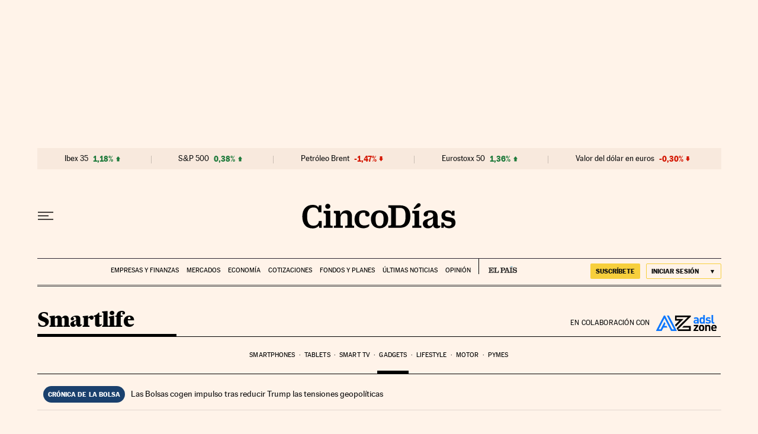

--- FILE ---
content_type: application/javascript; charset=utf-8
request_url: https://fundingchoicesmessages.google.com/f/AGSKWxWz8UdFZSIDPM1y-SlzkGn1BSp_m4ch7X4gb0dNqU0kSZ990bYNz_ug5xsOM-ZAHzv3IkeHCOwCivhW6mVblVrRv76L5e06OtmIjHoP2v1DJ_9nDJ-Th-brQxRHsGBBhFAylkcVzSkmQzTGUY1XCNCrnGk65nfSPEP9wH9kMe_ShLnolbbo5umc_A8_/_-adsystem-/adsame1..fr/ads./adinjector__680x93_
body_size: -1288
content:
window['5650cfd7-991c-400b-a77f-e27b547e299f'] = true;